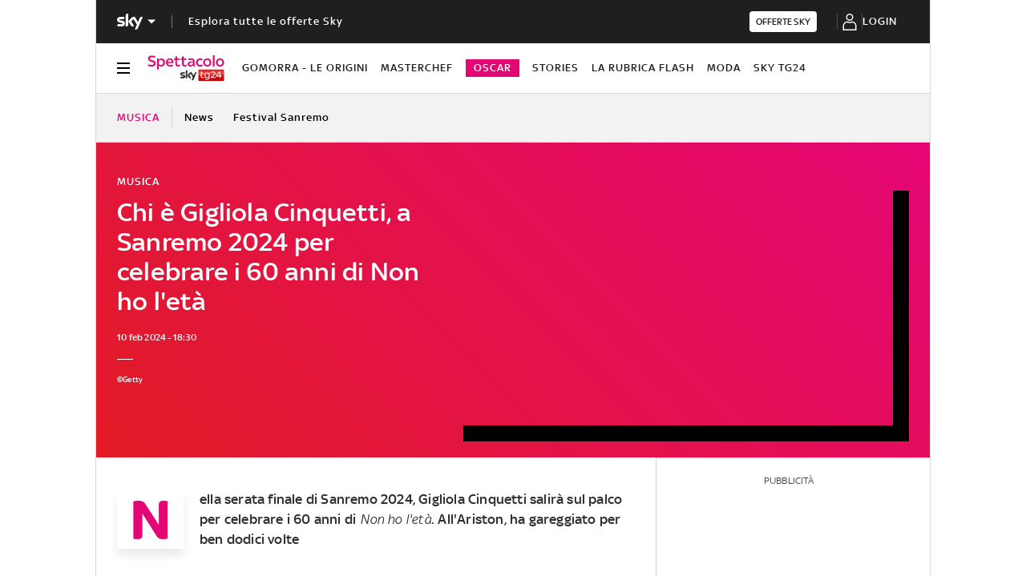

--- FILE ---
content_type: application/x-javascript;charset=utf-8
request_url: https://smetrics.sky.it/id?d_visid_ver=5.5.0&d_fieldgroup=A&mcorgid=1A124673527853290A490D45%40AdobeOrg&mid=06512154923374590540900553181421843690&ts=1769963121563
body_size: -38
content:
{"mid":"06512154923374590540900553181421843690"}